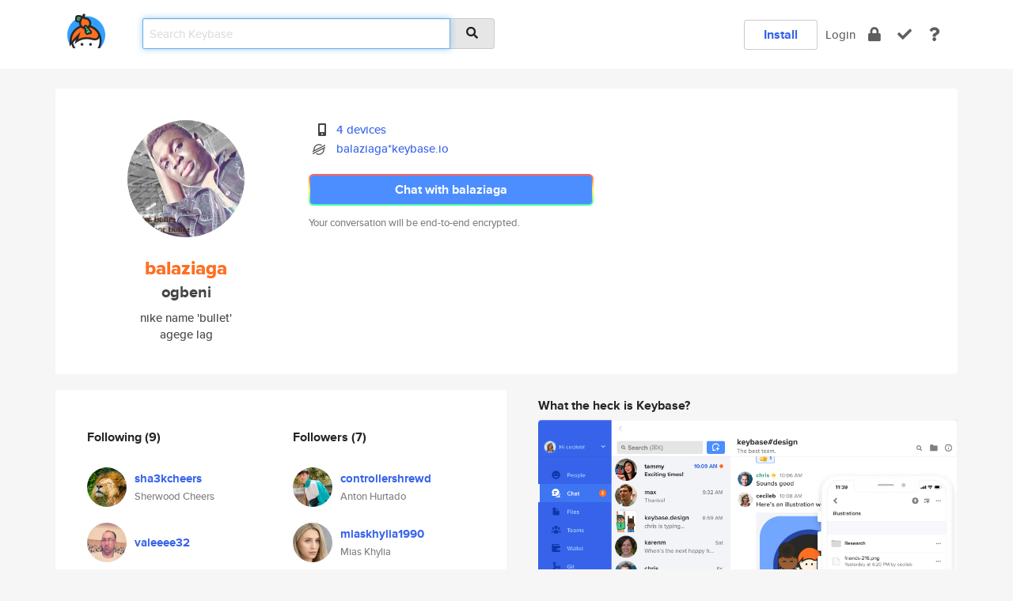

--- FILE ---
content_type: text/html; charset=utf-8
request_url: https://keybase.io/balaziaga
body_size: 6547
content:
<!DOCTYPE html>
<html id="">

  <!--~~~~~~~~~~~~~~~~~~~~~~~~~~~~~~~~~~~~~~~~~~~~~~~~~~~~~~~~~~~~~~~~~~~~~~~~

                              K E Y   B A S E

                            crypto for everyone

                        because no one we know ever
                      seems to have a public key. :-(

     No Google Analytics or other 3rd party hosted script tags on Keybase.

     And this has the added bonus that we'll never be able to serve ad code.

                                    \o/  \o/
                                  keybase team

  ~~~~~~~~~~~~~~~~~~~~~~~~~~~~~~~~~~~~~~~~~~~~~~~~~~~~~~~~~~~~~~~~~~~~~~~~~-->

  <head>
    <title>balaziaga (ogbeni) | Keybase</title>
    <meta       name="viewport"    content="width=device-width, initial-scale=1.0, maximum-scale=1.0, user-scalable=no">
    <link       href="/_/brew/_/52e9d104/sitewide-css.css"      rel="stylesheet">
    
    <script type="text/javascript" nonce="0f89f00b-5377-4928-b9dc-75a6693a3199" src="/_/brew/_/906baaf9/sitewide-js.js"></script>

    <meta    charset="UTF-8" />
    

<meta name="Description" content="balaziaga (ogbeni) is now on Keybase, an open source app for encryption and cryptography."><meta property="og:description" content="balaziaga (ogbeni) is now on Keybase, an open source app for encryption and cryptography."><meta name="twitter:image" content="https://s3.amazonaws.com/keybase_processed_uploads/4a5dafbf36a250eee5198ec7c2205805_360_360.jpg"><meta name="twitter:title" content="balaziaga (ogbeni) on Keybase"><meta name="twitter:description" content="balaziaga (ogbeni) is now on Keybase, an open source app for encryption and cryptography."><meta property="og:image"  content="https://s3.amazonaws.com/keybase_processed_uploads/4a5dafbf36a250eee5198ec7c2205805_360_360.jpg"><meta property="og:image:width" content="360"><meta property="og:image:height" content="360">

    <script type="text/javascript" nonce="0f89f00b-5377-4928-b9dc-75a6693a3199">
    window.csrf_token="lgHZIDQ4YmNjYjBmYWMzMDFkZWQ2ZGU5NzcyOTQ4ZmQ1MzA4zmlwC/nOAxcEAMDEIIXki2pItRIu33g1tNuED4qoQHEEbZWJbhG4+FTkybKT";
    </script>
  </head>

  
  <body id="">
  <div class="run-mode run-mode-prod">
    <div class="grid-monitor"> 
      <input id="url_base" type="hidden" value="https://keybase.io/"/>

        <div id="navbar-top">
          <div class="navbar navbar-fixed-top navbar-default" role="navigation" data-active-tab="">

            <div class="container navbar-container">
              <div class="row">

                <div class="col-xs-2 col-sm-1">
                  <div class="navbar-header">
                    <div class="navbar-brand">
                      <a href="/" aria-label="home">
                        <img src="/images/icons/icon-keybase-logo-48.png" srcset="/images/icons/icon-keybase-logo-48@2x.png 2x" width="48" height="48" />
                      </a>
                    </div>
                    <div class="staging-notice">Keybase Staging Server</div>
                  </div>
                </div>

                <div class="col-xs-10 col-sm-5">
                  <div class="nav-search-wrapper">
                    <div class="input-group form-group">
                      <input type="text" class="form-control auto-focus nav-search-input  " data-focus-priority="0" placeholder="Search Keybase"
                      autocapitalize="off" autocorrect="off" autocomplete="off" spellcheck="false">
                      <span class="input-group-addon"><i class="fas fa-search"></i></span>
                    </div>
                  </div>
                </div>

                <div class="col-xs-12 col-sm-6">    

      <table class="nav navbar-right navbar-buttons pull-right">
        <tr>
        
            <td>
              
              <a href="/download" class="btn btn-secondary">Install</a>
            </td>
            <td><a onclick="return false;" href="#_" class="navbar-link link-login ">Login</a></td>
            <td class="nav-btn "><div class="auto-tooltip" title="Encrypt"><a href="/encrypt" aria-label="encrypt"><i class="fas fa-lock"></i></a></div></td>
            <td class="nav-btn " ><div class="auto-tooltip" title="Verify"><a href="/verify" aria-label="verify"><i class="fas fa-check"></i></a></div></td>
            <td class="hidden-xs nav-btn "   ><div class="auto-tooltip" title="Docs"><a href="http://book.keybase.io" aria-label="docs"><i class="fas fa-question"></i></a></div></td>
          
        </tr>
      </table>
</div>

              </div>
            </div>
          </div>
        </div>



      
    

<div id="autoreset-event-error" class="container alert alert-warning" style="text-align:center; display:none;">
  <span id="autoreset-event-error-msg">  </span>
  <button type="button" class="close"><span id="autoreset-event-error-close">×</span></button>
</div>
<div id="autoreset-event-success" class="container alert alert-success" style="text-align:center; display:none;">
  <span id="autoreset-event-success-msg">  </span>
  <button type="button" class="close"><span id="autoreset-event-success-close">×</span></button>
</div>




      
      <div class="modal modal-primary" id="shared-modal" data-backdrop="static">
      </div>

      
      <div class="content">
        

<input type="hidden" id="is-self-view" value="0">
<div id="page-user">


    <div class="user-header">
    <div class="container">
      <div class="row header-row kb-main-card">
        <div class="col-sm-4 col-lg-3 col-profile-heading">
          
<div class="profile-heading" data-username="balaziaga" data-uid="3745b6b62f39a48b4ab957a72a5e8919">

  <div class="picture user-profile-picture">
    
        <img src="https://s3.amazonaws.com/keybase_processed_uploads/4a5dafbf36a250eee5198ec7c2205805_360_360.jpg" class="img-circle" width="148" height="148">
      
  </div>


  <div class="full-name ">
    <div class="username ">balaziaga</div>
    
        ogbeni
      
  </div>
  

  
      <div class="bio">
        
            nike name 'bullet'
          
      </div>
    
      <div class="location">
        
            agege lag
          
      </div>
    

</div>

        </div>
        <div class="col-sm-8 col-lg-9 col-identity-heading">
          
<div class="identity-heading">

  <div class="visible-xs">
    
<div class="track-action-wrapper">
  

  <span class="btn-gradient"><a href="#_" onclick="return false;" class="btn btn-primary   app-redirector app-redirector-primary" data-app-target="chat/balaziaga"><span class="hidden-xs">Chat with balaziaga</span><span class="visible-xs">Start a chat</span></a></span><br/>
  <span class="small">Your conversation will be end-to-end encrypted.</span>

  

</div>

  </div>

  <div class="row">
    <div class="col-sm-7">
        
    

        

  <div class="identity-table">
    
        <div class="it-item">
          <i class="icon-kb-iconfont-identity-devices"></i>
          <a href="/balaziaga/devices">4 devices</a>
        </div>
      
          <div class="it-item">
            <img class="it-icon" width="16px" height="16px"
     srcset="/images/paramproofs/services/stellar/logo_black_16.png 16w, /images/paramproofs/services/stellar/logo_black_16@2x.png 32w" />

            <a href="#_" onclick="return false;" class="view-stellar-address"
              data-username="balaziaga">balaziaga*keybase.io</a>
          </div>
        
    <div class="clearfix"></div>
  </div>

        
<div class="identity-table">
  

  <div class="clearfix"></div>
</div>

    </div>
    <div class="col-sm-5 col-dropdown">
        

    </div>
  </div>

  

  <div class="hidden-xs">
    
<div class="track-action-wrapper">
  

  <span class="btn-gradient"><a href="#_" onclick="return false;" class="btn btn-primary btn-md app-redirector app-redirector-primary" data-app-target="chat/balaziaga"><span class="hidden-xs">Chat with balaziaga</span><span class="visible-xs">Start a chat</span></a></span><br/>
  <span class="small">Your conversation will be end-to-end encrypted.</span>

  

</div>

  </div>

</div>

        </div>
      </div>
    </div>
  </div>

  <div class="user-body">

    <div class="container">
      <div class="row">
        <div class="col-md-6 col-tracking-table">

          

          

<div class="tracking" id="profile-tracking-section">
  
    <div class="row">
      <div class="col-xs-12 kb-main-card">

          <div class="row">
            <div class="col-xs-6 tracking-col">
              <h4>Following <span class="num">(9)</span></h4>
              <table class="follower-table">
                
      <tr data-uid="4e8ccec6fba5cefa7721229c7873e119" class="follower-row">
        <td>
          
              <a href="/sha3kcheers"><img class="img img-circle" src="https://s3.amazonaws.com/keybase_processed_uploads/28cdd549ef6a922b935a7f0388857e05_200_200.jpg" width="50" height="50"></a>
            
        </td>
        <td class="td-follower-info">
          <a href="/sha3kcheers" class="username ">sha3kcheers</a><br/>
          <span class="small">Sherwood Cheers</span>
        </td>
      </tr>
    
      <tr data-uid="833871fc9891826c3d18adda9fdafa19" class="follower-row">
        <td>
          
              <a href="/valeeee32"><img class="img img-circle" src="https://s3.amazonaws.com/keybase_processed_uploads/0592cf5ccfdd671c29de2a146d0c4205_200_200.jpg" width="50" height="50"></a>
            
        </td>
        <td class="td-follower-info">
          <a href="/valeeee32" class="username ">valeeee32</a><br/>
          <span class="small"></span>
        </td>
      </tr>
    
      <tr data-uid="db0f69fc3dbf4b3933853b3d44be7419" class="follower-row">
        <td>
          
              <a href="/keeschkesesan"><img class="img img-circle" src="https://s3.amazonaws.com/keybase_processed_uploads/4543ba1d9ebe7b0ef02d18b7bb3c1905_200_200.jpg" width="50" height="50"></a>
            
        </td>
        <td class="td-follower-info">
          <a href="/keeschkesesan" class="username ">keeschkesesan</a><br/>
          <span class="small">Goryushkin Erast</span>
        </td>
      </tr>
    
      <tr data-uid="43f946a7645313647a0f275f53648419" class="follower-row">
        <td>
          
              <a href="/sevekosavsov"><img class="img img-circle" src="https://s3.amazonaws.com/keybase_processed_uploads/d8dbcc964c7889e4d27a38406f7d9605_200_200.jpg" width="50" height="50"></a>
            
        </td>
        <td class="td-follower-info">
          <a href="/sevekosavsov" class="username ">sevekosavsov</a><br/>
          <span class="small">Bakaeva Vasilisa</span>
        </td>
      </tr>
    
      <tr data-uid="01c17942f46d17ff31cbfdaa21d43a19" class="follower-row">
        <td>
          
              <a href="/wetaskiwintoucan"><img class="img img-circle" src="https://s3.amazonaws.com/keybase_processed_uploads/b2f2304b7d341665444a0528d3920c05_200_200.jpg" width="50" height="50"></a>
            
        </td>
        <td class="td-follower-info">
          <a href="/wetaskiwintoucan" class="username ">wetaskiwintoucan</a><br/>
          <span class="small">Agustina Bostwick</span>
        </td>
      </tr>
    
      <tr data-uid="14aecbe13da2ff8813e1d736a38c6a19" class="follower-row">
        <td>
          
              <a href="/luaga"><img class="img img-circle" src="https://s3.amazonaws.com/keybase_processed_uploads/2cd3571b978caa6b8e977a08f1442e05_200_200.jpg" width="50" height="50"></a>
            
        </td>
        <td class="td-follower-info">
          <a href="/luaga" class="username ">luaga</a><br/>
          <span class="small">Akinfova Ilariya</span>
        </td>
      </tr>
    
      <tr data-uid="74b1d6f746194a7a5a15d68798288619" class="follower-row">
        <td>
          
              <a href="/calex1371996"><img class="img img-circle" src="https://s3.amazonaws.com/keybase_processed_uploads/2346119a1d16adb2b8b61e5558ce3705_200_200.jpg" width="50" height="50"></a>
            
        </td>
        <td class="td-follower-info">
          <a href="/calex1371996" class="username ">calex1371996</a><br/>
          <span class="small">CARLOS ALEXANDER GARCIA GONZALEZ</span>
        </td>
      </tr>
    
      <tr data-uid="1895cbe49e09fb59e2cd5342bc8e9019" class="follower-row">
        <td>
          
              <a href="/lividtasesepar"><img class="img img-circle" src="https://s3.amazonaws.com/keybase_processed_uploads/836ac41e72047afeb5e1d185e7e9e005_200_200.jpg" width="50" height="50"></a>
            
        </td>
        <td class="td-follower-info">
          <a href="/lividtasesepar" class="username ">lividtasesepar</a><br/>
          <span class="small">Shhurova Larisa</span>
        </td>
      </tr>
    
      <tr data-uid="08e0abd57e87627e82e41a80be1fb900" class="follower-row">
        <td>
          
              <a href="/windley"><img class="img img-circle" src="https://s3.amazonaws.com/keybase_processed_uploads/a19e9c3e9b232697bcaeb4c79eca5605_200_200_square_200.jpeg" width="50" height="50"></a>
            
        </td>
        <td class="td-follower-info">
          <a href="/windley" class="username ">windley</a><br/>
          <span class="small">Phil Windley</span>
        </td>
      </tr>
    

              </table>
            </div>
            <div class="col-xs-6 trackers-col">
              <h4>Followers <span class="num">(7)</span></h4>
              <table class="follower-table">
                
      <tr data-uid="27c952ba2be1ddf0d2522e4569363d19" class="follower-row">
        <td>
          
              <a href="/controllershrewd"><img class="img img-circle" src="https://s3.amazonaws.com/keybase_processed_uploads/27f565e81ae846abadf77bb3902e3c05_200_200.jpg" width="50" height="50"></a>
            
        </td>
        <td class="td-follower-info">
          <a href="/controllershrewd" class="username ">controllershrewd</a><br/>
          <span class="small">Anton Hurtado</span>
        </td>
      </tr>
    
      <tr data-uid="d90a183a1a304c5fbab7d769a43d3419" class="follower-row">
        <td>
          
              <a href="/miaskhylia1990"><img class="img img-circle" src="https://s3.amazonaws.com/keybase_processed_uploads/f753a4ac6dcdbc57bfdb87656fb71405_200_200.jpg" width="50" height="50"></a>
            
        </td>
        <td class="td-follower-info">
          <a href="/miaskhylia1990" class="username ">miaskhylia1990</a><br/>
          <span class="small">Mias Khylia</span>
        </td>
      </tr>
    
      <tr data-uid="c913b639c69a000d39b508392aa94b19" class="follower-row">
        <td>
          
              <a href="/demmaas"><img class="img img-circle" src="https://s3.amazonaws.com/keybase_processed_uploads/3be7f9ed9c23fbf9fab9609cd5097205_200_200.jpg" width="50" height="50"></a>
            
        </td>
        <td class="td-follower-info">
          <a href="/demmaas" class="username ">demmaas</a><br/>
          <span class="small">Ademosun Leah</span>
        </td>
      </tr>
    
      <tr data-uid="74b1d6f746194a7a5a15d68798288619" class="follower-row">
        <td>
          
              <a href="/calex1371996"><img class="img img-circle" src="https://s3.amazonaws.com/keybase_processed_uploads/2346119a1d16adb2b8b61e5558ce3705_200_200.jpg" width="50" height="50"></a>
            
        </td>
        <td class="td-follower-info">
          <a href="/calex1371996" class="username ">calex1371996</a><br/>
          <span class="small">CARLOS ALEXANDER GARCIA GONZALEZ</span>
        </td>
      </tr>
    
      <tr data-uid="833871fc9891826c3d18adda9fdafa19" class="follower-row">
        <td>
          
              <a href="/valeeee32"><img class="img img-circle" src="https://s3.amazonaws.com/keybase_processed_uploads/0592cf5ccfdd671c29de2a146d0c4205_200_200.jpg" width="50" height="50"></a>
            
        </td>
        <td class="td-follower-info">
          <a href="/valeeee32" class="username ">valeeee32</a><br/>
          <span class="small"></span>
        </td>
      </tr>
    
      <tr data-uid="d9aba0f54a5603ed42c1d2686d7ccb19" class="follower-row">
        <td>
          
              <a href="/pisya888"><img class="img img-circle" src="/images/no-photo/placeholder-avatar-180-x-180.png" width="50" height="50"></a>
            
        </td>
        <td class="td-follower-info">
          <a href="/pisya888" class="username ">pisya888</a><br/>
          <span class="small">Stanisław Dąbrowski</span>
        </td>
      </tr>
    
      <tr data-uid="1f8e4e382e5aecdcca6b5119d34c1919" class="follower-row">
        <td>
          
              <a href="/poeteska"><img class="img img-circle" src="https://s3.amazonaws.com/keybase_processed_uploads/a39f3ee883429afcce1d22cd9810f105_200_200.jpg" width="50" height="50"></a>
            
        </td>
        <td class="td-follower-info">
          <a href="/poeteska" class="username ">poeteska</a><br/>
          <span class="small">Potesson Edward</span>
        </td>
      </tr>
    

              </table>
            </div>
          </div>
        </div>
      </div>

    

  
      <div class="row row-other-people">
        <div class="col-xs-12 kb-main-card">
          <div class="row">
            <div class="col-xs-12">
              <h4>Browse others <span class="num">(15)</span></h4>
            </div>
            
                <div class="col-xs-6 trackers-col">
                  <table class="follower-table">
                    
      <tr data-uid="d964b2b632eb4394e31316dde810e319" class="follower-row">
        <td>
          
              <a href="/prashantg"><img class="img img-circle" src="/images/no-photo/placeholder-avatar-180-x-180.png" width="50" height="50"></a>
            
        </td>
        <td class="td-follower-info">
          <a href="/prashantg" class="username ">prashantg</a><br/>
          <span class="small">Prashant Gupta</span>
        </td>
      </tr>
    

                  </table>
                </div>
              
                <div class="col-xs-6 trackers-col">
                  <table class="follower-table">
                    
      <tr data-uid="d96c0c929627943ad19e67110fc14019" class="follower-row">
        <td>
          
              <a href="/rekahol"><img class="img img-circle" src="/images/no-photo/placeholder-avatar-180-x-180.png" width="50" height="50"></a>
            
        </td>
        <td class="td-follower-info">
          <a href="/rekahol" class="username ">rekahol</a><br/>
          <span class="small">holanszki reka</span>
        </td>
      </tr>
    

                  </table>
                </div>
              
                <div class="col-xs-6 trackers-col">
                  <table class="follower-table">
                    
      <tr data-uid="d9bd7409873e83353412e41e4dc41d19" class="follower-row">
        <td>
          
              <a href="/dpatterson"><img class="img img-circle" src="/images/no-photo/placeholder-avatar-180-x-180.png" width="50" height="50"></a>
            
        </td>
        <td class="td-follower-info">
          <a href="/dpatterson" class="username ">dpatterson</a><br/>
          <span class="small">Dan Patterson</span>
        </td>
      </tr>
    

                  </table>
                </div>
              
                <div class="col-xs-6 trackers-col">
                  <table class="follower-table">
                    
      <tr data-uid="d953d3cd417d5127655f9004df6f9e19" class="follower-row">
        <td>
          
              <a href="/njugranmowski"><img class="img img-circle" src="/images/no-photo/placeholder-avatar-180-x-180.png" width="50" height="50"></a>
            
        </td>
        <td class="td-follower-info">
          <a href="/njugranmowski" class="username ">njugranmowski</a><br/>
          <span class="small"></span>
        </td>
      </tr>
    

                  </table>
                </div>
              
                <div class="col-xs-6 trackers-col">
                  <table class="follower-table">
                    
      <tr data-uid="d9af4a6e23fa587e7accaed7ee6dcd19" class="follower-row">
        <td>
          
              <a href="/dramaqueen45"><img class="img img-circle" src="/images/no-photo/placeholder-avatar-180-x-180.png" width="50" height="50"></a>
            
        </td>
        <td class="td-follower-info">
          <a href="/dramaqueen45" class="username ">dramaqueen45</a><br/>
          <span class="small">oyindamola frencia</span>
        </td>
      </tr>
    

                  </table>
                </div>
              
                <div class="col-xs-6 trackers-col">
                  <table class="follower-table">
                    
      <tr data-uid="d9c0d0e0f7d395ba3577dc3d2c267d19" class="follower-row">
        <td>
          
              <a href="/rhyslindmark"><img class="img img-circle" src="https://s3.amazonaws.com/keybase_processed_uploads/d5f7e44e1b2df0711e94decb4dc97005_200_200.jpg" width="50" height="50"></a>
            
        </td>
        <td class="td-follower-info">
          <a href="/rhyslindmark" class="username ">rhyslindmark</a><br/>
          <span class="small"></span>
        </td>
      </tr>
    

                  </table>
                </div>
              
                <div class="col-xs-6 trackers-col">
                  <table class="follower-table">
                    
      <tr data-uid="d99bd1ff9a61c2847b78e1af970ea519" class="follower-row">
        <td>
          
              <a href="/srmeca"><img class="img img-circle" src="/images/no-photo/placeholder-avatar-180-x-180.png" width="50" height="50"></a>
            
        </td>
        <td class="td-follower-info">
          <a href="/srmeca" class="username ">srmeca</a><br/>
          <span class="small"></span>
        </td>
      </tr>
    

                  </table>
                </div>
              
                <div class="col-xs-6 trackers-col">
                  <table class="follower-table">
                    
      <tr data-uid="d92fe4f754f2a946356daae683525e19" class="follower-row">
        <td>
          
              <a href="/jelbo"><img class="img img-circle" src="https://s3.amazonaws.com/keybase_processed_uploads/882c238c6be2cadf30cd2674cbf59c05_200_200.jpg" width="50" height="50"></a>
            
        </td>
        <td class="td-follower-info">
          <a href="/jelbo" class="username ">jelbo</a><br/>
          <span class="small">Jelle Goosens</span>
        </td>
      </tr>
    

                  </table>
                </div>
              
                <div class="col-xs-6 trackers-col">
                  <table class="follower-table">
                    
      <tr data-uid="d913a7495c483226903adcc50ba86d19" class="follower-row">
        <td>
          
              <a href="/tbrantseg"><img class="img img-circle" src="/images/no-photo/placeholder-avatar-180-x-180.png" width="50" height="50"></a>
            
        </td>
        <td class="td-follower-info">
          <a href="/tbrantseg" class="username ">tbrantseg</a><br/>
          <span class="small">Tom Brantseg</span>
        </td>
      </tr>
    

                  </table>
                </div>
              
                <div class="col-xs-6 trackers-col">
                  <table class="follower-table">
                    
      <tr data-uid="d994356b7d5187f48074890829fed919" class="follower-row">
        <td>
          
              <a href="/ignisalbum"><img class="img img-circle" src="/images/no-photo/placeholder-avatar-180-x-180.png" width="50" height="50"></a>
            
        </td>
        <td class="td-follower-info">
          <a href="/ignisalbum" class="username ">ignisalbum</a><br/>
          <span class="small">Magnus Billups</span>
        </td>
      </tr>
    

                  </table>
                </div>
              
                <div class="col-xs-6 trackers-col">
                  <table class="follower-table">
                    
      <tr data-uid="d909efc9306554a090a7b0da39340e19" class="follower-row">
        <td>
          
              <a href="/jacob_poye"><img class="img img-circle" src="https://s3.amazonaws.com/keybase_processed_uploads/0c0feb437b7f77cd4c1ceab7c9614905_200_200.jpg" width="50" height="50"></a>
            
        </td>
        <td class="td-follower-info">
          <a href="/jacob_poye" class="username ">jacob_poye</a><br/>
          <span class="small">Jacob Poye</span>
        </td>
      </tr>
    

                  </table>
                </div>
              
                <div class="col-xs-6 trackers-col">
                  <table class="follower-table">
                    
      <tr data-uid="d9042c1a385a3101523d4a57dd13b619" class="follower-row">
        <td>
          
              <a href="/samiralajmovic"><img class="img img-circle" src="https://s3.amazonaws.com/keybase_processed_uploads/6b184ec33fd29298d5781def0f58e405_200_200.jpg" width="50" height="50"></a>
            
        </td>
        <td class="td-follower-info">
          <a href="/samiralajmovic" class="username ">samiralajmovic</a><br/>
          <span class="small"></span>
        </td>
      </tr>
    

                  </table>
                </div>
              
                <div class="col-xs-6 trackers-col">
                  <table class="follower-table">
                    
      <tr data-uid="d9b3b865be9fbd8579ff1d9d45d38c19" class="follower-row">
        <td>
          
              <a href="/jazzi3p0p_22"><img class="img img-circle" src="https://s3.amazonaws.com/keybase_processed_uploads/69020aa07c12d5e0f34872733c7c0f05_200_200.jpg" width="50" height="50"></a>
            
        </td>
        <td class="td-follower-info">
          <a href="/jazzi3p0p_22" class="username ">jazzi3p0p_22</a><br/>
          <span class="small"></span>
        </td>
      </tr>
    

                  </table>
                </div>
              
                <div class="col-xs-6 trackers-col">
                  <table class="follower-table">
                    
      <tr data-uid="d98faecdc488b75b67ed32d47afbb919" class="follower-row">
        <td>
          
              <a href="/seanmcguigan"><img class="img img-circle" src="/images/no-photo/placeholder-avatar-180-x-180.png" width="50" height="50"></a>
            
        </td>
        <td class="td-follower-info">
          <a href="/seanmcguigan" class="username ">seanmcguigan</a><br/>
          <span class="small"></span>
        </td>
      </tr>
    

                  </table>
                </div>
              
                <div class="col-xs-6 trackers-col">
                  <table class="follower-table">
                    
      <tr data-uid="d99969c5d34605ecfff9e3cdbc5d6919" class="follower-row">
        <td>
          
              <a href="/adamatraore"><img class="img img-circle" src="https://s3.amazonaws.com/keybase_processed_uploads/85058e6b16bfd2be56d7a5e373c52305_200_200.jpg" width="50" height="50"></a>
            
        </td>
        <td class="td-follower-info">
          <a href="/adamatraore" class="username ">adamatraore</a><br/>
          <span class="small">Adams Traore</span>
        </td>
      </tr>
    

                  </table>
                </div>
              
          </div>
        </div>
      </div>
    
</div>


        </div>
        <div class="col-md-6 col-stuff kb-sub-card">
          

<div class="command-line-examples hidden-xs">
  
      <h4>What the heck is Keybase?</h4>
    
  <img id="screenshot1" class="img img-responsive" src="/images/screenshots/keybase-nav-v2.png" width="1550" height="1103">
  <p style="text-align:center;margin-top:30px;"></p>

    <center style="margin-bottom:30px;">
      
    <div class="install-badge">
      <a
        href="#_"
        data-use-direct="true"
        data-target="https://prerelease.keybase.io/Keybase.dmg"
        data-platform="macOS"
        data-context="user-stuff-col"
        class="install-link"
      >
        <img
          srcset="/images/badges/install-badge-macos-168-56.png, /images/badges/install-badge-macos-168-56@2x.png 2x, /images/badges/install-badge-macos-168-56@3x.png 3x"
          src="/images/badges/install-badge-macos-168-56@3x.png"
          width="168"
          height="56"
        >
      </a>

      
    </div>
  

    </center>

  
      <h3 id="keybase-is-an-open-source-app">Keybase is an open source app</h3>
<p>Keybase comes with everything you need to manage your identity,
create secure chats, and share files privately. It&#39;s free.</p>
<p>It&#39;s fun too.</p>
<p>Over 100,000 people have joined Keybase so far to prove their identities, and it&#39;s growing rapidly.</p>

    



</div>

        </div>
      </div>
    </div>
  </div>

</div>

      </div>

      <div class="footer">
  
      <div class="container hidden-xs">
        <div class="row">
          <div class="col-xs-12 col-sm-6 col-md-5 col-lg-4">
            <img src="/images/walkthrough/footprints_transp.png"  class="img-responsive" width="1000" height="272">
          </div>
        </div>
      </div>
    

<div class="container text-center hidden-xs">
  <div>

    <small>
      Keybase, 2026
    | Available within Tor at <strong>http://keybase5wmilwokqirssclfnsqrjdsi7jdir5wy7y7iu3tanwmtp6oid.onion</strong><br/><br/>

    </small>

      <a href="/download">install Keybase</a>
      | <a href="/blog">read our blog</a>
      | <a href="/docs">documentation</a>
      | <a href="/docs/bug_reporting">bug reporting</a>
      | <a href="/docs/secadv">security advisories</a>
      <br><a href="/docs/terms">terms</a>
      &amp; <a href="/docs/privacypolicy">privacy</a>
      &amp; <a href="/docs/california-ccpa">california ccpa</a>
      &amp; <a href="/docs/acceptable-use-policy">acceptable use</a><br>
        <a href="/jobs">jobs @ keybase</a>
    </div>
  </div>
</div>
<div class="container text-center visible-xs" id="mobile-footer" style="padding:20px 0">

  

  <div style="margin-bottom:20px">
    <a href="https://github.com/keybase/client/issues" rel="noopener noreferrer">Please send us feedback &amp; bug reports</a>.
  </div>
  Keybase, 2026
    | <a href="/blog">read our blog</a>
    <br><a href="/docs/terms">terms</a>
    &amp; <a href="/docs/privacypolicy">privacy</a>
    &amp; <a href="/docs/secadv">security advisories</a>
    &amp; <a href="/docs/california-ccpa">california ccpa</a>
    &amp; <a href="/docs/acceptable-use-policy">acceptable use</a>
  </div>
</div>


    </div>
  </div>
  <script type="text/javascript" nonce="0f89f00b-5377-4928-b9dc-75a6693a3199">
    window.session = new Session()
    window.run_mode = "prod";
  </script>
  </body>
</html>
